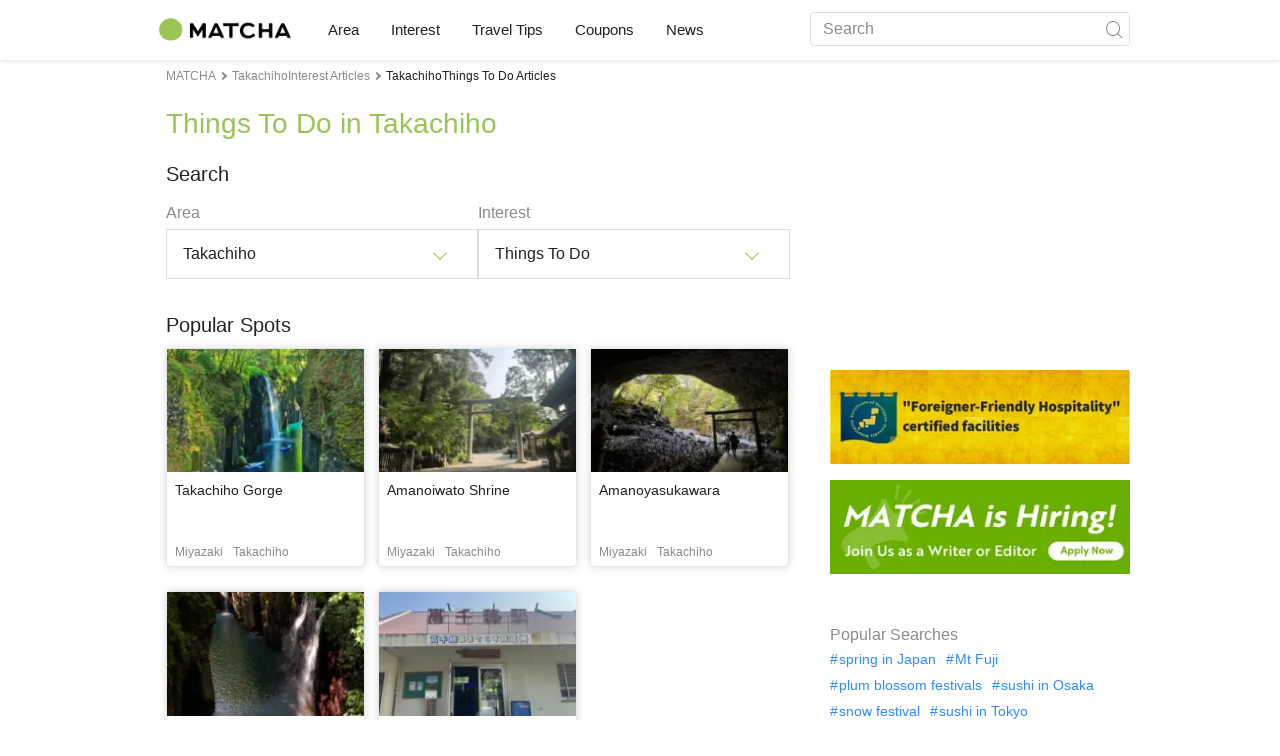

--- FILE ---
content_type: text/html; charset=UTF-8
request_url: https://matcha-jp.com/en/list?region=392&category=69
body_size: 13222
content:
<!DOCTYPE html>
<html  lang="en">

<head>
    <meta charset="utf-8">
                        <meta name="robots" content="noindex, follow">
                <meta name="description" content="This page displays information on places to visit, hotels, hot spring facilities, dining, shopping, access to tourist spots, and recommended itineraries for Things To Do in Takachiho.">
    <meta name="keywords" content="">
    <meta name="author" content="MATCHA">
    <meta name="copyright" content="MATCHA">

            <meta property="og:type" content="website" />
                    <meta property="og:description" content="This page displays information on places to visit, hotels, hot spring facilities, dining, shopping, access to tourist spots, and recommended itineraries for Things To Do in Takachiho.">
                <meta property="og:url" content="https://matcha-jp.com/en/list?category=69&amp;region=392">
                    <meta property="og:site_name" content="MATCHA - Your Essential Guide to Japan Travel, Culture, Hotels, and More">
                <meta property="og:image" content="https://resources.matcha-jp.com/original/2018/11/30-67134.png">
                    <meta property="og:title" content=" Information on Things To Do in Takachiho - Japan Travel Guide MATCHA">
                <meta property="og:locale" content="ja_JP" />
        <meta property="og:locale:alternate" content="en_GB">
        <meta property="og:locale:alternate" content="en_US">
        <meta property="og:locale:alternate" content="ko_KR">
        <meta property="og:locale:alternate" content="zh_TW">
        <meta property="og:locale:alternate" content="th_TH">
        <meta name="twitter:card" content="summary_large_image">
        <meta name="twitter:site" content="@matcha_global">
                    <meta name="twitter:description" content="This page displays information on places to visit, hotels, hot spring facilities, dining, shopping, access to tourist spots, and recommended itineraries for Things To Do in Takachiho.">
        
                    <meta name="twitter:image" content="https://resources.matcha-jp.com/original/2018/11/30-67134.png">
        
                    <meta name="twitter:title" content=" Information on Things To Do in Takachiho - Japan Travel Guide MATCHA">
                <meta property="fb:app_id" content="1624053081248584">
        <meta property="fb:pages" content="1462015697360276">
    
    <title>
         Information on Things To Do in Takachiho - Japan Travel Guide MATCHA    </title>

            
                    <link rel="canonical" href=https://matcha-jp.com/en/list?category=69&amp;region=392>
        
        
            
        <link
        rel="alternate"
        href="https://matcha-jp.com/jp/list?category=69&amp;region=392"
                    hreflang="ja"
                >
        <link
        rel="alternate"
        href="https://matcha-jp.com/en/list?category=69&amp;region=392"
                    hreflang="x-default"
                >
        <link
        rel="alternate"
        href="https://matcha-jp.com/tw/list?category=69&amp;region=392"
                    hreflang="zh-TW"
                >
        <link
        rel="alternate"
        href="https://matcha-jp.com/th/list?category=69&amp;region=392"
                    hreflang="th"
                >
        <link
        rel="alternate"
        href="https://matcha-jp.com/ko/list?category=69&amp;region=392"
                    hreflang="ko"
                >
        <link
        rel="alternate"
        href="https://matcha-jp.com/cn/list?category=69&amp;region=392"
                    hreflang="zh-CN"
                >
        <link
        rel="alternate"
        href="https://matcha-jp.com/id/list?category=69&amp;region=392"
                    hreflang="id"
                >
        <link
        rel="alternate"
        href="https://matcha-jp.com/vn/list?category=69&amp;region=392"
                    hreflang="vi"
                >
        <link
        rel="alternate"
        href="https://matcha-jp.com/easy/list?category=69&amp;region=392"
                    hreflang=""
                >
        <link
        rel="alternate"
        href="https://matcha-jp.com/es/list?category=69&amp;region=392"
                    hreflang="es"
                >
    
    <meta name="viewport" content="width=device-width, initial-scale=1,user-scalable=no">
    <meta http-equiv="X-UA-Compatible" content="IE=edge">
    <meta name="format-detection" content="telephone=no">
            <meta name="msvalidate.01" content="7A1F5225E0397B9C5A8BB91B2C52FE97">
        <meta name="csrf-token" content="EeSbLSsWk16OvMIaYJuumRTdn7nQIggNuglSW1Qe">

    <link rel="shortcut icon" href="/images/favicon.ico">
    <link rel="apple-touch-icon-precomposed" sizes="192x192" href="https://matcha-jp.com/images/common/touch-icon/touch-icon_192.webp">
    <link rel="apple-touch-icon-precomposed" sizes="144x144" href="https://matcha-jp.com/images/common/touch-icon/touch-icon_144.webp">
    <link rel="apple-touch-icon-precomposed" sizes="114x114" href="https://matcha-jp.com/images/common/touch-icon/touch-icon_114.webp">
    <link rel="apple-touch-icon-precomposed" sizes="72x72" href="https://matcha-jp.com/images/common/touch-icon/touch-icon_72.webp">
    <link rel="apple-touch-icon-precomposed" href="https://matcha-jp.com/images/common/touch-icon/touch-icon_57.webp">

                            <link rel="stylesheet" href="/styles/layouts/default.css?id=1329cc735a188389ef8a">
        <link href="https://fonts.googleapis.com/icon?family=Material+Icons" rel="stylesheet">
        <link rel="stylesheet" href="/styles/layouts/lite-yt-embed.css?id=4c1c60b95b15519c5024">
        <link rel="stylesheet" href="https://matcha-jp.com/styles/pages/list/index.css">

            <script>
            (function () {
                dataLayer = [{ isPR: false }];
            })()
        </script>
            <script>
        window.dataLayer = window.dataLayer || [];
        dataLayer.push({
                            "2nd_genre" : "観光",
                    });
    </script>
            <script>
            (function(w,d,s,l,i){w[l]=w[l]||[];w[l].push({'gtm.start':
            new Date().getTime(),event:'gtm.js'});var f=d.getElementsByTagName(s)[0],
            j=d.createElement(s),dl=l!='dataLayer'?'&l='+l:'';j.async=true;j.src=
            'https://www.googletagmanager.com/gtm.js?id='+i+dl;f.parentNode.insertBefore(j,f);
            })(window,document,'script','dataLayer','GTM-5Z4HTG');
        </script>
    
                        <script type="text/javascript" src="/scripts/manifest.js?id=1ee8e387e75b558b5a59" defer></script>
        <script type="text/javascript" src="/scripts/vendor.js?id=21f28875fe05faeb356b" defer></script>
                <script type="text/javascript" src="/scripts/matcha.js?id=633f3002b01226cebaa7" defer></script>
    <script type="text/javascript" src="/scripts/layouts/default.js?id=af5cd32c1ab1b6bc8319" defer></script>
    <script type="text/javascript" src="/scripts/layouts/lite-yt-embed.js" defer></script>
    <script type="text/javascript" src="/scripts/jquery-3.7.1.js?id=a2e04c46c560239f6163" defer></script>
    <script src="https://unpkg.com/flickity@2/dist/flickity.pkgd.min.js"></script>
    <script type="text/javascript">
        let currentWindowWidth = window.innerWidth;
        let selectedIndexs = [];
        const isPlaceDetail = null;

        function initializeFlickity() {
            const dataCarouselIds = document.querySelectorAll('[data-carousel-id]');
            const recommendHotelInSpotEl = document.querySelector('.recommend-hotel-in-spot');
            const flickityInstances = [];
            const flickityOptions = {
                initialIndex: 0,
                pageDots: false,
                contain: true,
                draggable: true,
                wrapAround: false,
                percentPosition: false,
            };
            
            selectedIndexs = Array(dataCarouselIds?.length || 0).fill(0);

            if (!dataCarouselIds.length || (isPlaceDetail && !recommendHotelInSpotEl)) return;

            dataCarouselIds.forEach((dataCarouselId, cIndex) => {
                const carouselEl = dataCarouselId.querySelector('.slide-hotel-pc');
                const cardRatings = carouselEl.querySelectorAll('.hotel-card_rating-box');
                const boxReviews = carouselEl.querySelectorAll('.hotel-card_rating-box-review');
                const costBoxes = carouselEl.querySelectorAll('.hotel-card_cost');
                const hotelCards = carouselEl.querySelectorAll('.hotel-card');
                const hotelCardsLength = hotelCards.length;
                const lastHotelCardIndex = Math.max(0, hotelCardsLength - 1);
                const prevButton = dataCarouselId.querySelector('.flickity-prev-next-button.previous');
                const nextButton = dataCarouselId.querySelector('.flickity-prev-next-button.next');

                const options = {
                    ...flickityOptions,
                    prevNextButtons: !isPlaceDetail,
                    cellAlign: isPlaceDetail || currentWindowWidth < 768 ? 'center' : 'left',
                    arrowShape: !isPlaceDetail ?
                        {
                            x0: 35,
                            x1: 60,
                            y1: 30,
                            x2: 70,
                            y2: 30,
                            x3: 45
                        } :
                        undefined,
                    groupCells: isPlaceDetail || currentWindowWidth < 768 ? 1 : 2,
                };

                const flkty = new Flickity(carouselEl, options);
                flickityInstances.push(flkty);

                const adjustCarouselItemStyles = () => {
                    carouselEl.classList.add('max-scroll-left');
                    cardRatings.forEach((item, index) => {
                        if (item.offsetHeight > 18) {
                            boxReviews[index]?.style.setProperty('margin-left', 'auto');
                            boxReviews[index]?.style.setProperty('text-align', 'right');
                            costBoxes[index]?.style.setProperty('margin-top', '-5px');
                        }
                    });
                };

                const adjustHotelCardPositions = (index) => {
                    if (currentWindowWidth >= 768 || hotelCardsLength <= 2) return;

                    const translateXs = Array.from(hotelCards).map((card) => card.style.transform);
                    if (index === lastHotelCardIndex - 1) {
                        hotelCards.forEach((card, i) => {
                            const match = translateXs[i].match(/translateX\(([-\d.]+)px\)/);
                            const currentX = match ? parseFloat(match[1]) : 0;
                            card.style.transform = `translateX(${currentX + 8}px)`;
                        });
                    } else {
                        hotelCards.forEach((card, i) => {
                            const match = translateXs[i].match(/translateX\(([-\d.]+)px\)/);
                            const currentX = match ? parseFloat(match[1]) : 0;
                            card.style.transform = `translateX(${currentX - 8}px)`;
                        });
                    }
                }

                flkty.on('change', (index) => {
                    selectedIndexs[cIndex] = index;
                    adjustHotelCardPositions(index);
                    updateNavigationButtons(carouselEl, prevButton, nextButton, index, hotelCardsLength, lastHotelCardIndex);
                });

                flkty.on('dragMove', (_event, _pointer, moveVector) => {
                    if (currentWindowWidth >= 768 || moveVector.x > 0 && selectedIndexs[cIndex] === 0)
                        return;
                    carouselEl.classList.add('no-padding');
                });

                flkty.on('dragEnd', () => {
                    if (currentWindowWidth >= 768) return;
                    if (selectedIndexs[cIndex] === 1) return;
                    carouselEl.classList.remove('no-padding');
                });

                adjustCarouselItemStyles();
                updateNavigationButtons(carouselEl, prevButton, nextButton, selectedIndexs[cIndex], hotelCardsLength, lastHotelCardIndex);
            });

            return flickityInstances;
        }


        function updateNavigationButtons(carouselEl, prevButton, nextButton, index, hotelCardsLength,
            lastHotelCardIndex) {
            const isMobileView = currentWindowWidth < 768;

            if (isMobileView) {
                if (index === lastHotelCardIndex) {
                    carouselEl.classList.add('max-scroll-right');
                    carouselEl.classList.remove('max-scroll-left');
                } else if (hotelCardsLength > 2 && index >= lastHotelCardIndex - 1) {
                    carouselEl.classList.remove('max-scroll-right');
                    carouselEl.classList.remove('max-scroll-left');
                } else {
                    carouselEl.classList.remove('max-scroll-right');
                    carouselEl.classList.add('max-scroll-left');
                }
            } else {
                if (hotelCardsLength > 2 && index >= lastHotelCardIndex - 1) {
                    nextButton?.setAttribute('disabled', true);
                    prevButton?.removeAttribute('disabled');
                    carouselEl.classList.remove('no-padding');

                    if (isPlaceDetail) {
                        carouselEl.classList.add('max-scroll-left');
                        return
                    }

                    carouselEl.classList.remove('max-scroll-left');
                    carouselEl.classList.add('max-scroll-right');
                } else {
                    if (hotelCardsLength <= 2) {
                        nextButton?.setAttribute('disabled', true);
                        prevButton?.setAttribute('disabled', true);
                    } else {
                        nextButton?.removeAttribute('disabled');
                        prevButton?.setAttribute('disabled', true);
                        carouselEl.classList.replace('max-scroll-right', 'max-scroll-left');
                    }
                }
            }
        };

        function handleResize(flickityInstances) {
            const newWindowWidth = window.innerWidth;
            if (newWindowWidth === currentWindowWidth) return;
            currentWindowWidth = newWindowWidth;

            flickityInstances.forEach((flkty, cIndex) => {
                const carouselEl = flkty.element;
                const dataCarouselId = carouselEl.closest('[data-carousel-id]');
                const prevButton = dataCarouselId.querySelector('.flickity-prev-next-button.previous');
                const nextButton = dataCarouselId.querySelector('.flickity-prev-next-button.next');
                const hotelCards = carouselEl.querySelectorAll('.hotel-card');
                const hotelCardsLength = hotelCards.length;
                const lastHotelCardIndex = Math.max(0, hotelCardsLength - 1);

                flkty.options.cellAlign = isPlaceDetail || currentWindowWidth < 768 ? 'center' : 'left';
                flkty.options.groupCells = isPlaceDetail || currentWindowWidth < 768 ? 1 : 2;
                flkty.reposition();

                updateNavigationButtons(carouselEl, prevButton, nextButton, selectedIndexs[cIndex], hotelCardsLength, lastHotelCardIndex);
            });
        }


        document.addEventListener('DOMContentLoaded', () => {
            const flickityInstances = initializeFlickity();

            window.addEventListener('resize', () => {
                handleResize(flickityInstances);
            });
        });
    </script>
    <script>
        let i18n = {"messages":{"user":{"title":{"index":"User","login":"Log in","signUp":"Sign up","logout":"Log out","mypage":"My Page","sign_up":"Sign up","change_setting":"Change setting"},"label":{"index":"User","login":"Log in","logout":"Sign out","unknown_error":"Unknown error"},"text":{"use_place_favorite":"Add a place to your favorites","signup_to_use_place_favorite":"You need to sign up or login to add a place to your favorites list","use_article_favorite":"Bookmark articles","signup_to_use_article_favorite":"You need to sign up or login to bookmark articles.","login_required":"Login required","login_to_continue":"Please login or sign up to continue.","required_field":"Please fill out the required field.","invalid_entry":"There is an error in your entry."}}}};
    </script>
    <script src="/scripts/pages/place/single-place.js?id=d6bd7fea33e26bdd844a" defer></script>

    <script src="/scripts/pages/list/index.js?id=565c5a537f4fc0bc9eb8" defer></script>

        
    
</head>

<body id="" class="en ">
    <noscript>
        
        
        
                    <img loading="lazy" decoding="async" height="1" width="1" style="display:none" src="//www.facebook.com/tr?id=1225653250857108&ev=PageView&noscript=1" />
            </noscript>
    
    
        <div class="loading" id="loading" style="display: none;">Loading...</div>
    <div class="article_Top_PMP"></div>

            <div class="c-header-jack">
    <a class="c-header-jack__link"
        href="https://matcha-jp.com/en/25985"
        style="background-image: url(https://resources.matcha-jp.com/resize/720x2000/2025/10/13-246676.webp);"
    >
        <div class="c-header-jack__title-box">
            <p class="c-header-jack__title">Japan Heritage: A Feast for the Senses in Gifu, the Land with Ties to Oda Nobunaga</p>
        </div>
    </a>
</div>    
    <div id="informationHeader">
    </div>



    <header id="stickyRoot" class="l-nav">
    <div class="container">
        <div class="header_logo">
            <a href="https://matcha-jp.com/en">
                <img decoding="async" src="https://matcha-jp.com/images/common/logo.webp" width="360" height="96" alt="MATCHA">
            </a>
        </div>

        <hamburger-menu>
<template slot-scope="hamburgerMenu">
    <div>
        <div
            class="hamburger-menu__trigger icon-menu"
            v-on:click="hamburgerMenu.open"
        ></div>
        <transition name="hamburger-menu">
            <div
                v-show="hamburgerMenu.isOpen"
                id="menu"
                class="hamburger-menu__container"
            >
                <div class="hamburger-menu__close-button">
                    <span
                        v-on:click="hamburgerMenu.close"
                        class="c-cross-button icon-cancel"
                    ></span>
                </div>
                <div class="hamburger-menu__list-container">
                    <div class="hamburger-menu__list-main dfs">
                                                     

                                                                <collapsible-menu>
<template slot-scope="collapsibleMenu">
    <ul class="c-collapsible-menu">
        <li>
            <div
                v-bind:class="{ 'arrow-down': collapsibleMenu.isOpen }"
                                    class="c-collapsible-menu__title arrow"
                                                    v-on:click="collapsibleMenu.collapseMenu"
                            >
                Area
            </div>
                            <transition name="c-collapsible-menu">
                    <div
                        v-if="collapsibleMenu.isOpen"
                        class="c-collapsible-menu__wrapper"
                    >
                        <ul class="c-collapsible-menu-item-list">
            <li class="menu-item">
            <a class="menu-item__link" href="https://matcha-jp.com/en/list?region=113">
                Tokyo
            </a>
        </li>
            <li class="menu-item">
            <a class="menu-item__link" href="https://matcha-jp.com/en/list?region=127">
                Osaka 
            </a>
        </li>
            <li class="menu-item">
            <a class="menu-item__link" href="https://matcha-jp.com/en/list?region=126">
                Kyoto
            </a>
        </li>
            <li class="menu-item">
            <a class="menu-item__link" href="https://matcha-jp.com/en/list?region=101">
                Hokkaido
            </a>
        </li>
            <li class="menu-item">
            <a class="menu-item__link" href="https://matcha-jp.com/en/list?region=140">
                Fukuoka 
            </a>
        </li>
            <li class="menu-item">
            <a class="menu-item__link" href="https://matcha-jp.com/en/list?region=147">
                Okinawa 
            </a>
        </li>
            <li class="menu-item">
            <a class="menu-item__link" href="https://matcha-jp.com/en/list?region=114">
                Kanagawa 
            </a>
        </li>
            <li class="menu-item">
            <a class="menu-item__link" href="https://matcha-jp.com/en/list?region=133">
                Okayama 
            </a>
        </li>
                <li class="menu-item menu-item__extra">
            <a
                class="menu-item__link"
                href="https://matcha-jp.com/en/list/region"
                
            >
                All areas
                <span class="right-arrow"></span>
            </a>
        </li>
    </ul>
                    </div>
                </transition>
                    </li>
    </ul>
</template>
</collapsible-menu>                                                                                         

                                                                <collapsible-menu>
<template slot-scope="collapsibleMenu">
    <ul class="c-collapsible-menu">
        <li>
            <div
                v-bind:class="{ 'arrow-down': collapsibleMenu.isOpen }"
                                    class="c-collapsible-menu__title arrow"
                                                    v-on:click="collapsibleMenu.collapseMenu"
                            >
                Interest
            </div>
                            <transition name="c-collapsible-menu">
                    <div
                        v-if="collapsibleMenu.isOpen"
                        class="c-collapsible-menu__wrapper"
                    >
                        <ul class="c-collapsible-menu-item-list">
            <li class="menu-item">
            <a class="menu-item__link" href="https://matcha-jp.com/en/list?category=1">
                <i class="icon-restaurant"></i>Food & Drink
            </a>
        </li>
            <li class="menu-item">
            <a class="menu-item__link" href="https://matcha-jp.com/en/list?category=36">
                <i class="icon-bed"></i>Accommodation
            </a>
        </li>
            <li class="menu-item">
            <a class="menu-item__link" href="https://matcha-jp.com/en/list?category=69">
                <i class="icon-things-to-do"></i>Things To Do
            </a>
        </li>
            <li class="menu-item">
            <a class="menu-item__link" href="https://matcha-jp.com/en/list?category=101">
                <i class="icon-tea"></i>Culture
            </a>
        </li>
                <li class="menu-item menu-item__extra">
            <a
                class="menu-item__link"
                href="https://matcha-jp.com/en/list/category"
                
            >
                All the categories
                <span class="right-arrow"></span>
            </a>
        </li>
    </ul>
                    </div>
                </transition>
                    </li>
    </ul>
</template>
</collapsible-menu>                                                                                         

                                                                <collapsible-menu>
<template slot-scope="collapsibleMenu">
    <ul class="c-collapsible-menu">
        <li>
            <div
                v-bind:class="{ 'arrow-down': collapsibleMenu.isOpen }"
                                    class="c-collapsible-menu__title arrow"
                                                    v-on:click="collapsibleMenu.collapseMenu"
                            >
                Travel Tips
            </div>
                            <transition name="c-collapsible-menu">
                    <div
                        v-if="collapsibleMenu.isOpen"
                        class="c-collapsible-menu__wrapper"
                    >
                        <ul class="c-collapsible-menu-item-list">
            <li class="menu-item">
            <a class="menu-item__link" href="https://matcha-jp.com/en/list?category=53">
                <i class="icon-train"></i>Transportation
            </a>
        </li>
            <li class="menu-item">
            <a class="menu-item__link" href="https://matcha-jp.com/en/list?category=82">
                <i class="icon-weather"></i>Weather & Seasons
            </a>
        </li>
            <li class="menu-item">
            <a class="menu-item__link" href="https://matcha-jp.com/en/list?category=83">
                <i class="icon-disaster"></i>Disasters
            </a>
        </li>
            <li class="menu-item">
            <a class="menu-item__link" href="https://matcha-jp.com/en/list?category=115">
                <i class="icon-home"></i>Long-Term Stay
            </a>
        </li>
            <li class="menu-item">
            <a class="menu-item__link" href="https://matcha-jp.com/en/list?category=116">
                <i class="icon-wifi"></i>Travel Tips
            </a>
        </li>
        </ul>
                    </div>
                </transition>
                    </li>
    </ul>
</template>
</collapsible-menu>                                                                                         

                                                                                                          <collapsible-menu>
<template slot-scope="collapsibleMenu">
    <ul class="c-collapsible-menu">
        <li>
            <div
                v-bind:class="{ 'arrow-down': collapsibleMenu.isOpen }"
                                    class="c-collapsible-menu__title"
                                            >
                <a
                                                    class="hamburger-menu__collapsible-menu-link"
                                                    href="https://matcha-jp.com/en/japan-coupon"
                                                >
                                                    Coupons
                                                </a>
            </div>
                    </li>
    </ul>
</template>
</collapsible-menu>                                                                                                                     

                                                                                                        <collapsible-menu>
<template slot-scope="collapsibleMenu">
    <ul class="c-collapsible-menu">
        <li>
            <div
                v-bind:class="{ 'arrow-down': collapsibleMenu.isOpen }"
                                    class="c-collapsible-menu__title"
                                            >
                <a class="hamburger-menu__collapsible-menu-link" href="https://matcha-jp.com/en/news/">
                                                    News
                                                </a>
            </div>
                    </li>
    </ul>
</template>
</collapsible-menu>                                                                                                            </div>
                </div>
                <div class="hamburger-menu__navigation-container">
                    <div class="hamburger-menu__navigation-label">
                        MATCHA
                    </div>
                    <ul class="hamburger-menu__navigation-items">
                        <li class="hamburger-menu__navigation-item">
                            <a class="hamburger-menu__navigation-item-link" href="https://company.matcha-jp.com/en/service/matcha/">
                                About MATCHA
                            </a>
                        </li>
                        <li class="hamburger-menu__navigation-item">
                            <a class="hamburger-menu__navigation-item-link" href="https://company.matcha-jp.com/en/about/">
                                Company Profile
                            </a>
                        </li>
                        <li class="hamburger-menu__navigation-item">
                            <a class="hamburger-menu__navigation-item-link" href="https://company.matcha-jp.com/recruit/">
                                Now Hiring
                            </a>
                        </li>
                        <li class="hamburger-menu__navigation-item">
                            <a class="hamburger-menu__navigation-item-link" href="https://company.matcha-jp.com/en/info/">
                                Contact Us
                            </a>
                        </li>
                    </ul>
                </div>
            </div>
        </transition>
        <transition name="fade">
            <div
                v-if="hamburgerMenu.isOpen"
                v-on:click="hamburgerMenu.close"
                class="hamburger-menu__mask"
            ></div>
        </transition>
    </div>
</template>
</hamburger-menu>

        <div id="menu" class="header_menu">
            <div class="menuHeader">
            </div>
            <div class="menuGroup mainMenu">
                <ul id="dropdownMenu" class="dropdownMenu">
                    
                                             

                                                        <li class="c-dropdown-menu">
    <div class="c-dropdown-menu__title arrow">
        Area
    </div>
            <div class="c-dropdown-menu__wrapper">
            <ul class="c-meta-list c-meta-list--vertical">
            <li class="meta-item meta-item--icon-black">
            <a class="meta-item__link" href="https://matcha-jp.com/en/list?region=113">
                Tokyo
            </a>
        </li>
            <li class="meta-item meta-item--icon-black">
            <a class="meta-item__link" href="https://matcha-jp.com/en/list?region=127">
                Osaka 
            </a>
        </li>
            <li class="meta-item meta-item--icon-black">
            <a class="meta-item__link" href="https://matcha-jp.com/en/list?region=126">
                Kyoto
            </a>
        </li>
            <li class="meta-item meta-item--icon-black">
            <a class="meta-item__link" href="https://matcha-jp.com/en/list?region=101">
                Hokkaido
            </a>
        </li>
            <li class="meta-item meta-item--icon-black">
            <a class="meta-item__link" href="https://matcha-jp.com/en/list?region=140">
                Fukuoka 
            </a>
        </li>
            <li class="meta-item meta-item--icon-black">
            <a class="meta-item__link" href="https://matcha-jp.com/en/list?region=147">
                Okinawa 
            </a>
        </li>
            <li class="meta-item meta-item--icon-black">
            <a class="meta-item__link" href="https://matcha-jp.com/en/list?region=114">
                Kanagawa 
            </a>
        </li>
            <li class="meta-item meta-item--icon-black">
            <a class="meta-item__link" href="https://matcha-jp.com/en/list?region=133">
                Okayama 
            </a>
        </li>
                <li class="meta-item">
            <a
                class="meta-item__link meta-item__link-extra"
                href="https://matcha-jp.com/en/list/region"
                
            >
                All areas
                <span></span>
            </a>
        </li>
    </ul>        </div>
    </li>                                                                             

                                                        <li class="c-dropdown-menu">
    <div class="c-dropdown-menu__title arrow">
        Interest
    </div>
            <div class="c-dropdown-menu__wrapper">
            <ul class="c-meta-list c-meta-list--vertical">
            <li class="meta-item meta-item--icon-black">
            <a class="meta-item__link" href="https://matcha-jp.com/en/list?category=1">
                <i class="icon-restaurant"></i>Food & Drink
            </a>
        </li>
            <li class="meta-item meta-item--icon-black">
            <a class="meta-item__link" href="https://matcha-jp.com/en/list?category=36">
                <i class="icon-bed"></i>Accommodation
            </a>
        </li>
            <li class="meta-item meta-item--icon-black">
            <a class="meta-item__link" href="https://matcha-jp.com/en/list?category=69">
                <i class="icon-things-to-do"></i>Things To Do
            </a>
        </li>
            <li class="meta-item meta-item--icon-black">
            <a class="meta-item__link" href="https://matcha-jp.com/en/list?category=101">
                <i class="icon-tea"></i>Culture
            </a>
        </li>
                <li class="meta-item">
            <a
                class="meta-item__link meta-item__link-extra"
                href="https://matcha-jp.com/en/list/category"
                
            >
                All the categories
                <span></span>
            </a>
        </li>
    </ul>        </div>
    </li>                                                                             

                                                        <li class="c-dropdown-menu">
    <div class="c-dropdown-menu__title arrow">
        Travel Tips
    </div>
            <div class="c-dropdown-menu__wrapper">
            <ul class="c-meta-list c-meta-list--vertical">
            <li class="meta-item meta-item--icon-black">
            <a class="meta-item__link" href="https://matcha-jp.com/en/list?category=53">
                <i class="icon-train"></i>Transportation
            </a>
        </li>
            <li class="meta-item meta-item--icon-black">
            <a class="meta-item__link" href="https://matcha-jp.com/en/list?category=82">
                <i class="icon-weather"></i>Weather & Seasons
            </a>
        </li>
            <li class="meta-item meta-item--icon-black">
            <a class="meta-item__link" href="https://matcha-jp.com/en/list?category=83">
                <i class="icon-disaster"></i>Disasters
            </a>
        </li>
            <li class="meta-item meta-item--icon-black">
            <a class="meta-item__link" href="https://matcha-jp.com/en/list?category=115">
                <i class="icon-home"></i>Long-Term Stay
            </a>
        </li>
            <li class="meta-item meta-item--icon-black">
            <a class="meta-item__link" href="https://matcha-jp.com/en/list?category=116">
                <i class="icon-wifi"></i>Travel Tips
            </a>
        </li>
        </ul>        </div>
    </li>                                                                             

                                                                                            <li class="c-dropdown-menu">
                                        <div class="c-dropdown-menu__title arrow">
                                            <a href="https://matcha-jp.com/en/japan-coupon">Coupons</a>
                                        </div>
                                    </li>
                                                                                                     

                                                                                            <li class="c-dropdown-menu">
    <div class="c-dropdown-menu__title arrow">
        <a href="https://matcha-jp.com/en/news/">
                                                News
                                            </a>
    </div>
    </li>                                                                                            </ul>
            </div>

            <div class="menuGroup company">
                <div class="menuGroupLabel">MATCHA</div>
                <ul>
                    <li>
                        <a href="https://company.matcha-jp.com/en/service/matcha/">About MATCHA</a>
                    </li>
                    <li>
                        <a href="https://company.matcha-jp.com/en/about/">Company Profile</a>
                    </li>
                    <li>
                        <a href="https://company.matcha-jp.com/recruit/">Now Hiring</a>
                    </li>
                    <li>
                        <a href="https://company.matcha-jp.com/en/info/">Contact Us</a>
                    </li>
                </ul>
            </div>
        </div>
        <form action="https://matcha-jp.com/en/search" method="get" class="header_search icon-search">
            <input type="search" name="keyword" placeholder="Search">
            <span class="underline"></span>
            <button class="icon-search" type="submit" aria-label="icon-search"></button>
        </form>
    </div>
</header>

            <div class="slider-nav">
    <ul class="slider-nav__list">
                    <li class="slider-nav__item">
                <a href="https://matcha-jp.com/en/list?region=392&amp;category=69"
                    class="slider-nav__link">
                    <span class="icon-things-to-do"></span>Things To Do in Takachiho
                </a>
            </li>
                    <li class="slider-nav__item">
                <a href="https://matcha-jp.com/en/list?region=392&amp;category=1"
                    class="slider-nav__link">
                    <span class="icon-restaurant"></span>Food & Drink in Takachiho
                </a>
            </li>
                    <li class="slider-nav__item">
                <a href="https://matcha-jp.com/en/japan-coupon"
                    class="slider-nav__link">
                    <span class="icon-coupon new"></span>Coupons
                </a>
            </li>
                    <li class="slider-nav__item">
                <a href="https://matcha-jp.com/en/news"
                    class="slider-nav__link">
                    <span class="icon-newspaper"></span>News
                </a>
            </li>
                    <li class="slider-nav__item">
                <a href="https://matcha-jp.com/en/special_back"
                    class="slider-nav__link">
                    <span class="icon-matchan-icon"></span>MATCHA Special Features
                </a>
            </li>
            </ul>
</div>    
        <div id="app"  class="l-content container">
        <div id="singleContent" class="main-contents single-category">
            
        <div class="breadcrumbs-wrapper">
            <nav class="c-breadcrumbs">
    <ol class="c-breadcrumbs__list" itemscope itemtype="http://schema.org/BreadcrumbList">
                    <li class="c-breadcrumbs__item" itemprop="itemListElement" itemscope itemtype="http://schema.org/ListItem">
                                    <a href="https://matcha-jp.com/en/list/region" itemprop="item">
                        <span class="c-breadcrumbs__link-text" itemprop="name">MATCHA</span>
                        <meta itemprop="position" content="1">
                    </a>
                            </li>
                    <li class="c-breadcrumbs__item" itemprop="itemListElement" itemscope itemtype="http://schema.org/ListItem">
                                    <a href="https://matcha-jp.com/en/list?region=392&amp;category=65" itemprop="item">
                        <span class="c-breadcrumbs__link-text" itemprop="name">TakachihoInterest Articles</span>
                        <meta itemprop="position" content="2">
                    </a>
                            </li>
                    <li class="c-breadcrumbs__item" itemprop="itemListElement" itemscope itemtype="http://schema.org/ListItem">
                                    <span class="c-breadcrumbs__title" itemprop="name">TakachihoThings To Do Articles</span>
                    <meta itemprop="position" content="3">
                            </li>
            </ol>
</nav>
        </div>
        <div class="list-title">
            <h1>
                Things To Do in Takachiho
            </h1>
        </div>
    
    <section class="section-container category-search">
        <div id="">
            <div class="c-content-section__header">
            <h2 class="c-content-section__title">
                Search
            </h2>
                    </div>
        <div>
        <div class="search-field--pc">
    <div class="search-field__dropdown">
        <p class="search-field__dropdown-title">
            Area
        </p>
        <div class="c-hoverable-select-list">
    <div class="title">
        Takachiho
    </div>
    <div class="select-list" style="width: 624px;">
        <div class="menu-list-with-breadcrumbs--pc">
    <ul>
        <li class="list-item breadcrumb">
                            <a href="https://matcha-jp.com/en/list/region?category=69">
                    All
                </a>
                            <a href="https://matcha-jp.com/en/list?region=145&amp;category=69">
                    Miyazaki 
                </a>
                            <a href="https://matcha-jp.com/en/list?region=392&amp;category=69">
                    Takachiho
                </a>
                    </li>
                               <li class="list-item">
            <a href="https://matcha-jp.com/en/list?region=389">Miyazaki / Nichinan</a>
            </li>
                        <li class="list-item">
            <a href="https://matcha-jp.com/en/list?region=390">Nobeoka / Hyuga</a>
            </li>
                        <li class="list-item">
            <a href="https://matcha-jp.com/en/list?region=391">Miyakonojo</a>
            </li>
                        <li class="list-item">
            <a href="https://matcha-jp.com/en/list?region=392">Takachiho</a>
            </li>
                        </ul>
</div>
    </div>
</div>    </div>
    <div class="search-field__dropdown">
        <p class="search-field__dropdown-title">
            Interest
        </p>
        <div class="c-hoverable-select-list">
    <div class="title">
        Things To Do
    </div>
    <div class="select-list" style="width: 100%;">
        <div class="menu-list-with-breadcrumbs--pc">
    <ul>
        <li class="list-item breadcrumb">
                            <a href="https://matcha-jp.com/en/list?region=392">
                    All
                </a>
                            <a href="https://matcha-jp.com/en/list?category=69&amp;region=392">
                    Things To Do
                </a>
                    </li>
                    <li class="list-item">
            <a href="https://matcha-jp.com/en/list?category=1&amp;region=392">Food &amp; Drink</a>
            </li>
                    <li class="list-item">
            <a href="https://matcha-jp.com/en/list?category=36&amp;region=392">Accommodation</a>
            </li>
                    <li class="list-item">
            <a href="https://matcha-jp.com/en/list?category=101&amp;region=392">Culture</a>
            </li>
                <li class="list-item all">
            <a href="https://matcha-jp.com/en/list?region=392">All the categories</a>
        </li>
    </ul>
</div>
    </div>
</div>    </div>
</div>
<div class="search-field--sp">
    <div class="search-field__collapsible">
        <collapsible-menu>
<template slot-scope="collapsibleMenu">
    <div class="collapsible-menu">
        <div
            v-bind:class="{ 'arrow-down': collapsibleMenu.isOpen }"
            class="collapsible-menu__box arrow"
            v-on:click="collapsibleMenu.collapseMenu"
        >
            <p class="collapsible-menu__title">Area</p>
            <p class="collapsible-menu__select-title">Takachiho</p>
        </div>
        <transition name="list-collapsible-menu">
            <div
                v-if="collapsibleMenu.isOpen"
                class="collapsible-menu__list"
            >
                <div class="menu-list-with-breadcrumbs--sp">
    <ul>
        <li class="list-item breadcrumb">
                            <a href="https://matcha-jp.com/en/list">
                    All
                </a>
                            <a href="https://matcha-jp.com/en/list?region=145">
                    Miyazaki 
                </a>
                            <a href="https://matcha-jp.com/en/list?region=392">
                    Takachiho
                </a>
                    </li>
                               <li class="list-item">
            <a href="https://matcha-jp.com/en/list?region=389">Miyazaki / Nichinan</a>
            </li>
                        <li class="list-item">
            <a href="https://matcha-jp.com/en/list?region=390">Nobeoka / Hyuga</a>
            </li>
                        <li class="list-item">
            <a href="https://matcha-jp.com/en/list?region=391">Miyakonojo</a>
            </li>
                        <li class="list-item">
            <a href="https://matcha-jp.com/en/list?region=392">Takachiho</a>
            </li>
                        </ul>
</div>
            </div>
        </transition>
    </div>
</template>
</collapsible-menu>    </div>
    <div class="search-field__collapsible">
        <collapsible-menu>
<template slot-scope="collapsibleMenu">
    <div class="collapsible-menu">
        <div
            v-bind:class="{ 'arrow-down': collapsibleMenu.isOpen }"
            class="collapsible-menu__box arrow"
            v-on:click="collapsibleMenu.collapseMenu"
        >
            <p class="collapsible-menu__title">Interest</p>
            <p class="collapsible-menu__select-title">Things To Do</p>
        </div>
        <transition name="list-collapsible-menu">
            <div
                v-if="collapsibleMenu.isOpen"
                class="collapsible-menu__list"
            >
                <div class="menu-list-with-breadcrumbs--sp">
    <ul>
        <li class="list-item breadcrumb">
                            <a href="https://matcha-jp.com/en/list?region=392">
                    All
                </a>
                            <a href="https://matcha-jp.com/en/list?category=69&amp;region=392">
                    Things To Do
                </a>
                    </li>
                    <li class="list-item">
            <a href="https://matcha-jp.com/en/list?category=1&amp;region=392">Food &amp; Drink</a>
            </li>
                    <li class="list-item">
            <a href="https://matcha-jp.com/en/list?category=36&amp;region=392">Accommodation</a>
            </li>
                    <li class="list-item">
            <a href="https://matcha-jp.com/en/list?category=101&amp;region=392">Culture</a>
            </li>
                <li class="list-item all">
            <a href="https://matcha-jp.com/en/list?region=392">All the categories</a>
        </li>
    </ul>
</div>
            </div>
        </transition>
    </div>
</template>
</collapsible-menu>    </div>
</div>
    </div>
</div>    </section>

    
    
            <div id="singlePlace" class="single-place jp home-section-wrapper">
            <div id="">
            <div class="c-content-section__header">
            <h2 class="c-content-section__title">
                Popular Spots
            </h2>
                    </div>
        <div>
        <ul class="c-article-list c-article-list--horizontal">
            <li class="c-article-item card c-article-item--vertical"
    >
        <div class="article__thumbnail">
        <a href="https://matcha-jp.com/en/place-master/7241">
            <img loading="lazy" decoding="async" src="https://place.matcha-jp.com/resize/200x2000/2022/09/29-18-02-58-cee9ccdac3ebf3a4a1025587015569a6.webp" alt="Takachiho Gorge">
        </a>
    </div>
    <div class="article__content">
        <h3 class="article__title">
            <a href="https://matcha-jp.com/en/place-master/7241"
               class="article__title-link"
            >
                Takachiho Gorge
            </a>
        </h3>
        <div class="article__region">
            <a href="https://matcha-jp.com/en/list?region=145">
                <p class="article__meta meta-place">Miyazaki </p>
            </a>
                            <a href="https://matcha-jp.com/en/list?region=392">
                    <p class="article__meta meta-place "
                       style="margin-left: 10px"
                    >Takachiho</p>
                </a>
                    </div>
    </div>
</li>
            <li class="c-article-item card c-article-item--vertical"
    >
        <div class="article__thumbnail">
        <a href="https://matcha-jp.com/en/place-master/9009">
            <img loading="lazy" decoding="async" src="https://place.matcha-jp.com/resize/200x2000/2025/08/29-12-10-07-9978bc232d4e13f5ce2d8fe3d46f610413c.webp" alt="Amanoiwato Shrine">
        </a>
    </div>
    <div class="article__content">
        <h3 class="article__title">
            <a href="https://matcha-jp.com/en/place-master/9009"
               class="article__title-link"
            >
                Amanoiwato Shrine
            </a>
        </h3>
        <div class="article__region">
            <a href="https://matcha-jp.com/en/list?region=145">
                <p class="article__meta meta-place">Miyazaki </p>
            </a>
                            <a href="https://matcha-jp.com/en/list?region=392">
                    <p class="article__meta meta-place "
                       style="margin-left: 10px"
                    >Takachiho</p>
                </a>
                    </div>
    </div>
</li>
            <li class="c-article-item card c-article-item--vertical"
    >
        <div class="article__thumbnail">
        <a href="https://matcha-jp.com/en/place-master/14902">
            <img loading="lazy" decoding="async" src="https://place.matcha-jp.com/resize/200x2000/2024/09/01-03-30-17-6178e4c6fcc7000a63fb6576f4a021455f.webp" alt="Amanoyasukawara">
        </a>
    </div>
    <div class="article__content">
        <h3 class="article__title">
            <a href="https://matcha-jp.com/en/place-master/14902"
               class="article__title-link"
            >
                Amanoyasukawara
            </a>
        </h3>
        <div class="article__region">
            <a href="https://matcha-jp.com/en/list?region=145">
                <p class="article__meta meta-place">Miyazaki </p>
            </a>
                            <a href="https://matcha-jp.com/en/list?region=392">
                    <p class="article__meta meta-place "
                       style="margin-left: 10px"
                    >Takachiho</p>
                </a>
                    </div>
    </div>
</li>
            <li class="c-article-item card c-article-item--vertical"
    >
        <div class="article__thumbnail">
        <a href="https://matcha-jp.com/en/place-master/14901">
            <img loading="lazy" decoding="async" src="https://place.matcha-jp.com/resize/200x2000/2024/09/01-03-28-15-61a6c21f2f256588557bbcdab0341fb833.webp" alt="Takachiho Gorge">
        </a>
    </div>
    <div class="article__content">
        <h3 class="article__title">
            <a href="https://matcha-jp.com/en/place-master/14901"
               class="article__title-link"
            >
                Takachiho Gorge
            </a>
        </h3>
        <div class="article__region">
            <a href="https://matcha-jp.com/en/list?region=145">
                <p class="article__meta meta-place">Miyazaki </p>
            </a>
                            <a href="https://matcha-jp.com/en/list?region=392">
                    <p class="article__meta meta-place "
                       style="margin-left: 10px"
                    >Takachiho</p>
                </a>
                    </div>
    </div>
</li>
            <li class="c-article-item card c-article-item--vertical"
    >
        <div class="article__thumbnail">
        <a href="https://matcha-jp.com/en/place-master/9012">
            <img loading="lazy" decoding="async" src="https://place.matcha-jp.com/resize/200x2000/2025/08/29-12-46-59-99744bf8e6e761b2c679054ca821c7103aa.webp" alt="Takachiho Amaterasu Railway">
        </a>
    </div>
    <div class="article__content">
        <h3 class="article__title">
            <a href="https://matcha-jp.com/en/place-master/9012"
               class="article__title-link"
            >
                Takachiho Amaterasu Railway
            </a>
        </h3>
        <div class="article__region">
            <a href="https://matcha-jp.com/en/list?region=145">
                <p class="article__meta meta-place">Miyazaki </p>
            </a>
                            <a href="https://matcha-jp.com/en/list?region=392">
                    <p class="article__meta meta-place "
                       style="margin-left: 10px"
                    >Takachiho</p>
                </a>
                    </div>
    </div>
</li>
    </ul>
    </div>
</div>        </div>
    
                    <div
    class="recommend-hotel  recommend-hotel-in-region "
>
    <div class="recommend-hotel-heading">
        <h4 class="recommend-hotel-heading__title ">
            Hotels in Takachiho
        </h4>
    </div>
    <div class="hotel-carousel_wrapper" data-carousel-id="0YOxlH">
        <div class="full-width">
            <div id="0YOxlH" class="home-section-carousel--square slide-hotel-pc ">
                                    <div class="cell hotel-card">
                        <a class="link lazyload hotel-card__link" href="https://www.trip.com/hotels/takachiho-hotel-detail-8514395/ryokan-yamatoya/?allianceid=5286954&amp;sid=119029954" target="_blank"
                        >
                            <div class="hotel-card_pic">
                                <img class="m-lazyImg__img"
                                    src="http://dimg04.c-ctrip.com/images//0223g12000chvvmhgD323_Z_1080_808_R5_D.jpg"
                                    alt="Ryokan Yamatoya"
                                >
                            </div>
                            <div class="hotel-card_content">
                                <h4 class="hotel-card_title">
                                    Ryokan Yamatoya
                                </h4>
                                <div class="hotel-card_location">
                                                                            Miyazaki Prefecture > Takachiho
                                                                    </div>
                                <div class="hotel-card_grade">
                                    <div class="star-rating">
                                                                                    <span class="star">
                                                                                                                                        <img
                                                    src="https://matcha-jp.com/images/common/filled-star.png"
                                                    alt="star"
                                                    class="star-image"
                                                >
                                                                            </span>
                                                                                <span class="star">
                                                                                                                                        <img
                                                    src="https://matcha-jp.com/images/common/filled-star.png"
                                                    alt="star"
                                                    class="star-image"
                                                >
                                                                            </span>
                                                                                <span class="star">
                                                                                                                        </span>
                                                                                <span class="star">
                                                                                                                        </span>
                                                                                <span class="star">
                                                                                                                        </span>
                                                                            </div>
                                </div>
                                <div
                                    ref="ratingCardBoxRef"
                                    class="hotel-card_rating-box"
                                >
                                    <div class="hotel-card_rating-box-score">
                                        <div class="hotel-card_rating-box-score--num">
                                            <b class="rating">
                                                4.3
                                            </b>
                                            <b class="total">
                                                /5
                                            </b>
                                        </div>
                                        <div class="hotel-card_rating-box-score--text">
                                            Very Good
                                        </div>
                                    </div>
                                                                            <div
                                            ref="ratingCardBoxReviewRef"
                                            class="hotel-card_rating-box-review"
                                        >
                                            16 reviews
                                        </div>
                                                                    </div>
                                <div class="hotel-card_cost">
                                    <div class="price">
                                        <span>$</span>131～
                                    </div>
                                </div>
                            </div>
                        </a>
                    </div>
                                    <div class="cell hotel-card">
                        <a class="link lazyload hotel-card__link" href="https://www.trip.com/hotels/takachiho-hotel-detail-17452898/hotel-grateful-takachiho/?allianceid=5286954&amp;sid=119029954" target="_blank"
                        >
                            <div class="hotel-card_pic">
                                <img class="m-lazyImg__img"
                                    src="http://dimg04.c-ctrip.com/images//0224x12000k61urqfE5BD_Z_1080_808_R5_D.jpg"
                                    alt="Hotel Grateful Takachiho"
                                >
                            </div>
                            <div class="hotel-card_content">
                                <h4 class="hotel-card_title">
                                    Hotel Grateful Takachiho
                                </h4>
                                <div class="hotel-card_location">
                                                                            Miyazaki Prefecture > Takachiho
                                                                    </div>
                                <div class="hotel-card_grade">
                                    <div class="star-rating">
                                                                                    <span class="star">
                                                                                                                                        <img
                                                    src="https://matcha-jp.com/images/common/filled-star.png"
                                                    alt="star"
                                                    class="star-image"
                                                >
                                                                            </span>
                                                                                <span class="star">
                                                                                                                                        <img
                                                    src="https://matcha-jp.com/images/common/filled-star.png"
                                                    alt="star"
                                                    class="star-image"
                                                >
                                                                            </span>
                                                                                <span class="star">
                                                                                                                                        <img
                                                    src="https://matcha-jp.com/images/common/filled-star.png"
                                                    alt="star"
                                                    class="star-image"
                                                >
                                                                            </span>
                                                                                <span class="star">
                                                                                                                        </span>
                                                                                <span class="star">
                                                                                                                        </span>
                                                                            </div>
                                </div>
                                <div
                                    ref="ratingCardBoxRef"
                                    class="hotel-card_rating-box"
                                >
                                    <div class="hotel-card_rating-box-score">
                                        <div class="hotel-card_rating-box-score--num">
                                            <b class="rating">
                                                4.3
                                            </b>
                                            <b class="total">
                                                /5
                                            </b>
                                        </div>
                                        <div class="hotel-card_rating-box-score--text">
                                            Very Good
                                        </div>
                                    </div>
                                                                            <div
                                            ref="ratingCardBoxReviewRef"
                                            class="hotel-card_rating-box-review"
                                        >
                                            185 reviews
                                        </div>
                                                                    </div>
                                <div class="hotel-card_cost">
                                    <div class="price">
                                        <span>$</span>70～
                                    </div>
                                </div>
                            </div>
                        </a>
                    </div>
                                    <div class="cell hotel-card">
                        <a class="link lazyload hotel-card__link" href="https://www.trip.com/hotels/takachiho-hotel-detail-1650235/hotel-shikimi/?allianceid=5286954&amp;sid=119029954" target="_blank"
                        >
                            <div class="hotel-card_pic">
                                <img class="m-lazyImg__img"
                                    src="http://dimg04.c-ctrip.com/images//0220312000d2k28o56D11_Z_1080_808_R5_D.jpg"
                                    alt="Hotel Shikimi"
                                >
                            </div>
                            <div class="hotel-card_content">
                                <h4 class="hotel-card_title">
                                    Hotel Shikimi
                                </h4>
                                <div class="hotel-card_location">
                                                                            Miyazaki Prefecture > Takachiho
                                                                    </div>
                                <div class="hotel-card_grade">
                                    <div class="star-rating">
                                                                                    <span class="star">
                                                                                                                                        <img
                                                    src="https://matcha-jp.com/images/common/filled-star.png"
                                                    alt="star"
                                                    class="star-image"
                                                >
                                                                            </span>
                                                                                <span class="star">
                                                                                                                                        <img
                                                    src="https://matcha-jp.com/images/common/filled-star.png"
                                                    alt="star"
                                                    class="star-image"
                                                >
                                                                            </span>
                                                                                <span class="star">
                                                                                                                                        <img
                                                    src="https://matcha-jp.com/images/common/filled-star.png"
                                                    alt="star"
                                                    class="star-image"
                                                >
                                                                            </span>
                                                                                <span class="star">
                                                                                                                                        <img
                                                    src="https://matcha-jp.com/images/common/filled-star.png"
                                                    alt="star"
                                                    class="star-image"
                                                >
                                                                            </span>
                                                                                <span class="star">
                                                                                                                        </span>
                                                                            </div>
                                </div>
                                <div
                                    ref="ratingCardBoxRef"
                                    class="hotel-card_rating-box"
                                >
                                    <div class="hotel-card_rating-box-score">
                                        <div class="hotel-card_rating-box-score--num">
                                            <b class="rating">
                                                4.3
                                            </b>
                                            <b class="total">
                                                /5
                                            </b>
                                        </div>
                                        <div class="hotel-card_rating-box-score--text">
                                            Very Good
                                        </div>
                                    </div>
                                                                            <div
                                            ref="ratingCardBoxReviewRef"
                                            class="hotel-card_rating-box-review"
                                        >
                                            17 reviews
                                        </div>
                                                                    </div>
                                <div class="hotel-card_cost">
                                    <div class="price">
                                        <span>$</span>165～
                                    </div>
                                </div>
                            </div>
                        </a>
                    </div>
                            </div>
        </div>









    </div>
</div>

        
    <section class="section-container" id="latest">
        <div id="">
            <div class="c-content-section__header">
            <h2 class="c-content-section__title">
                New Articles
            </h2>
                    </div>
        <div>
        <ul class="c-article-list c-article-list--horizontal">
            <li class="c-article-item c-article-item--vertical "
    >
    <div class="article__thumbnail ">
        <a href="https://matcha-jp.com/en/24218" aria-label="article thumbnail">
            <img src="https://resources.matcha-jp.com/resize/720x2000/2025/03/25-229176.webp" decoding="async" loading="lazy" alt="A trip around Miyazaki! Enjoy the charms of three regions on a unique trip around Takachiho, Nobeoka, and Miyazaki!">
        </a>
    </div>

    <div class="article__content">
        <h3 class="article__title">
            <a class="article__title-link" href="https://matcha-jp.com/en/24218">
                A trip around Miyazaki! Enjoy the charms of three regions on a unique trip around Takachiho, Nobeoka, and Miyazaki!
            </a>
        </h3>
                    <div class="article__author">
                <a href="https://matcha-jp.com/en/mcm11800" class ="article__author-img">
                    <img loading="lazy" decoding="async" src="https://resources.matcha-jp.com/resize/100x2000/2025/03/31-229804.webp" alt="Miyazaki Prefecture MaaS Executive Committee" loading="lazy">
                </a>
                <a href="https://matcha-jp.com/en/mcm11800" class="article__author-name"> Miyazaki Prefecture MaaS Executive Committee</a>
            </div>
                <div class="article__tag">
                                                <a href="https://matcha-jp.com/en/list?region=145">
                        <p class="article__tag-btn-place meta-place">Miyazaki </p>
                    </a>
                                    <a href="https://matcha-jp.com/en/list?region=389">
                        <p class="article__tag-btn-place meta-place">Miyazaki / Nichinan</p>
                    </a>
                                    <a href="https://matcha-jp.com/en/list?region=390">
                        <p class="article__tag-btn-place meta-place">Nobeoka / Hyuga</p>
                    </a>
                                    <a href="https://matcha-jp.com/en/list?region=392">
                        <p class="article__tag-btn-place meta-place">Takachiho</p>
                    </a>
                                    </div>
    </div>
</li>
            <li class="c-article-item c-article-item--vertical "
    >
    <div class="article__thumbnail ">
        <a href="https://matcha-jp.com/en/18450" aria-label="article thumbnail">
            <img src="https://resources.matcha-jp.com/resize/720x2000/2024/02/15-166851.webp" decoding="async" loading="lazy" alt="[Miyazaki] Tourist spots and rental car guide to enjoy a comfortable road trip">
        </a>
    </div>

    <div class="article__content">
        <h3 class="article__title">
            <a class="article__title-link" href="https://matcha-jp.com/en/18450">
                [Miyazaki] Tourist spots and rental car guide to enjoy a comfortable road trip
            </a>
        </h3>
                    <div class="article__author">
                <a href="https://matcha-jp.com/en/mcm15170" class ="article__author-img">
                    <img loading="lazy" decoding="async" src="https://resources.matcha-jp.com/resize/100x2000/2023/11/16-152544.webp" alt="Tabirai JAPAN" loading="lazy">
                </a>
                <a href="https://matcha-jp.com/en/mcm15170" class="article__author-name"> Tabirai JAPAN</a>
            </div>
                <div class="article__tag">
                                                <a href="https://matcha-jp.com/en/list?region=145">
                        <p class="article__tag-btn-place meta-place">Miyazaki </p>
                    </a>
                                    <a href="https://matcha-jp.com/en/list?region=389">
                        <p class="article__tag-btn-place meta-place">Miyazaki / Nichinan</p>
                    </a>
                                    <a href="https://matcha-jp.com/en/list?region=390">
                        <p class="article__tag-btn-place meta-place">Nobeoka / Hyuga</p>
                    </a>
                                    <a href="https://matcha-jp.com/en/list?region=392">
                        <p class="article__tag-btn-place meta-place">Takachiho</p>
                    </a>
                                    </div>
    </div>
</li>
    </ul>
    </div>
</div>    </section>

            <section class="section-container" id ="list-jichitai">
            <div>
                <div class="c-content-section__header">
                    <h2 class="c-content-section__title">
                        Organizations in this area
                    </h2>
                </div>
                <div>
                                            There are no group in this section.
                                    </div>
            </div>
        </section>
    
    <section class="section-container">
    <div id="">
            <div class="c-content-section__header">
            <h2 class="c-content-section__title">
                Sponsored Stories
            </h2>
                    </div>
        <div>
        <div class="sponsored-stories">
                <ul class="ad-list">
                    <li class="ad-item">
                        <ad-google
    v-bind:id="'/83555300,56315134/matcha/matcha_other/pc_article_related_1st'"
    v-bind:name="'div-gpt-ad-1551083244524-0'"
    v-bind:sizes="[&quot;fluid&quot;]"
    v-bind:device="'pc'"
>
    <template slot-scope="adGoogle">
        <div id="div-gpt-ad-1551083244524-0" class=></div>
    </template>
</ad-google> 
                        <ad-google
    v-bind:id="'/83555300,56315134/matcha/matcha_other/sp_article_related_1st'"
    v-bind:name="'sp_article_related_1st'"
    v-bind:sizes="[&quot;fluid&quot;]"
    v-bind:device="'sp'"
>
    <template slot-scope="adGoogle">
        <div id="sp_article_related_1st" class=></div>
    </template>
</ad-google> 
                    </li>
                    <li class="ad-item">
                        <ad-google
    v-bind:id="'/83555300,56315134/matcha/matcha_other/pc_article_related_2nd'"
    v-bind:name="'div-gpt-ad-1551083278231-0'"
    v-bind:sizes="[&quot;fluid&quot;]"
    v-bind:device="'pc'"
>
    <template slot-scope="adGoogle">
        <div id="div-gpt-ad-1551083278231-0" class=></div>
    </template>
</ad-google> 
                        <ad-google
    v-bind:id="'/83555300,56315134/matcha/matcha_other/sp_article_related_2nd'"
    v-bind:name="'div-gpt-ad-1551083442423-0'"
    v-bind:sizes="[&quot;fluid&quot;]"
    v-bind:device="'sp'"
>
    <template slot-scope="adGoogle">
        <div id="div-gpt-ad-1551083442423-0" class=></div>
    </template>
</ad-google> 
                    </li>
                    <li class="ad-item">
                        <ad-google
    v-bind:id="'/83555300,56315134/matcha/matcha_other/pc_article_related_3rd'"
    v-bind:name="'div-gpt-ad-1551083359082-0'"
    v-bind:sizes="[&quot;fluid&quot;]"
    v-bind:device="'pc'"
>
    <template slot-scope="adGoogle">
        <div id="div-gpt-ad-1551083359082-0" class=></div>
    </template>
</ad-google> 
                    </li>
                </ul>
            </div>
    </div>
</div></section>
</div>

                    <div id="sidebar" class="l-side">
    <div class="side-banner">
                    <div class="top-ad-bottom-section">
            </div>
                            <ad-google
    v-bind:id="'/83555300,56315134/matcha/matcha_en/pc_home_pillarright_1st'"
    v-bind:name="'div-gpt-ad-1550495397174-0'"
    v-bind:sizes="[&quot;fluid&quot;,[300,250]]"
    v-bind:device="'pc'"
>
    <template slot-scope="adGoogle">
        <div id="div-gpt-ad-1550495397174-0" class=ads-height></div>
    </template>
</ad-google> 
            <ad-google
    v-bind:id="'/83555300,56315134/matcha/matcha_en/sp_article_footer_1st'"
    v-bind:name="'div-gpt-ad-1550495291656-0'"
    v-bind:sizes="[[300,250],[336,280],&quot;fluid&quot;]"
    v-bind:device="'sp'"
>
    <template slot-scope="adGoogle">
        <div id="div-gpt-ad-1550495291656-0" class=></div>
    </template>
</ad-google> 
            </div>

        <div class="top-ad-bottom-section">
        <div class="top-ad-bottom-section__item">
            <a target="_self" href="https://matcha-jp.com/en/omotenashi">
                <img width="300" height="100" loading="lazy" decoding="async" class="lazyload"
                     data-srcset="https://resources.matcha-jp.com/static_resources/banner/omotenashi/omotenashi_en1x.webp 1x, https://resources.matcha-jp.com/static_resources/banner/omotenashi/omotenashi_en2x.webp 2x"
                     alt="Certificate of Foreigner Friendly Hospitality"
                >
            </a>
        </div>

        <div class="top-ad-bottom-section__item">
            <a target="_self" href="https://matcha-jp.com/en/5956?utm_source=matcha&utm_medium=banner">
                <img width="300" height="100" loading="lazy" decoding="async" class="lazyload"
                     data-srcset="https://resources.matcha-jp.com/static_resources/banner/matcha/20231222_banner1x.webp 1x, https://resources.matcha-jp.com/static_resources/banner/matcha/20231222_banner2x.webp 2x"
                     alt="MATCHA is hiring editors and writers"
                >
            </a>
        </div>
    </div>

    <div class="popular-keywords">
        <h3 class="popular-keywords__title">Popular Searches</h3>
        <div class="keyword-list">
                            <a class="keyword-list__link" href="https://matcha-jp.com/en/search?keyword=spring%20in%20Japan">spring in Japan</a>
                            <a class="keyword-list__link" href="https://matcha-jp.com/en/search?keyword=Mt%20Fuji">Mt Fuji</a>
                            <a class="keyword-list__link" href="https://matcha-jp.com/en/search?keyword=plum%20blossom%20festivals">plum blossom festivals</a>
                            <a class="keyword-list__link" href="https://matcha-jp.com/en/search?keyword=sushi%20in%20Osaka">sushi in Osaka</a>
                            <a class="keyword-list__link" href="https://matcha-jp.com/en/search?keyword=snow%20festival">snow festival</a>
                            <a class="keyword-list__link" href="https://matcha-jp.com/en/search?keyword=sushi%20in%20Tokyo">sushi in Tokyo</a>
                            <a class="keyword-list__link" href="https://matcha-jp.com/en/search?keyword=Tokyo%20weather">Tokyo weather</a>
                            <a class="keyword-list__link" href="https://matcha-jp.com/en/search?keyword=Hokkaido%20snow">Hokkaido snow</a>
                            <a class="keyword-list__link" href="https://matcha-jp.com/en/search?keyword=cherry%20blossoms%202026">cherry blossoms 2026</a>
                            <a class="keyword-list__link" href="https://matcha-jp.com/en/search?keyword=Ninja%20WiFi">Ninja WiFi</a>
                    </div>
    </div>

    <div class="interest">
        <div id="">
            <div class="c-content-section__header">
            <h2 class="c-content-section__title">
                Interest
            </h2>
                    </div>
        <div>
        <ul class="c-meta-list c-meta-list--horizontal">
            <li class="meta-item meta-item--no-padding-left meta-item--border">
            <a class="meta-item__link" href="https://matcha-jp.com/en/list?category=1">
                <i class="icon-restaurant"></i>Food & Drink
            </a>
        </li>
            <li class="meta-item meta-item--no-padding-left meta-item--border">
            <a class="meta-item__link" href="https://matcha-jp.com/en/list?category=36">
                <i class="icon-bed"></i>Accommodation
            </a>
        </li>
            <li class="meta-item meta-item--no-padding-left meta-item--border">
            <a class="meta-item__link" href="https://matcha-jp.com/en/list?category=69">
                <i class="icon-things-to-do"></i>Things To Do
            </a>
        </li>
            <li class="meta-item meta-item--no-padding-left meta-item--border">
            <a class="meta-item__link" href="https://matcha-jp.com/en/list?category=101">
                <i class="icon-tea"></i>Culture
            </a>
        </li>
        </ul>
    </div>
</div>    </div>

            <div class="article-list-news">
            <div id="">
            <div class="c-content-section__header">
            <h2 class="c-content-section__title">
                Latest News
            </h2>
                            <a href="https://matcha-jp.com/en/news" class="c-content-section__more">More<span class="link-more-hide-text">.</span></a>
                    </div>
        <div>
        <ul class="c-article-list c-article-list--vertical">
            <li class="c-article-item c-article-item--card "
    >
    <div class="article__thumbnail ">
        <a href="https://matcha-jp.com/en/23732">
            <img src="https://resources.matcha-jp.com/resize/720x2000/2025/01/22-220339.webp" class="lazyload article__thumbnail_img" loading="lazy" alt="Inatori Onsen Hina Doll Festival 2026: See Beautiful Displays in Izu"
                width=120
                height=75
            >
        </a>
    </div>
    <div class="article__content">
        <h3 class="article__title">
            <a class="article__title-link" href="https://matcha-jp.com/en/23732">
                Inatori Onsen Hina Doll Festival 2026: See Beautiful Displays in Izu
            </a>
        </h3>
                                    
                <p class="article__meta">2026.01.20</p>
                        </div>
</li>
            <li class="c-article-item c-article-item--horizontal "
    >
    <div class="article__thumbnail ">
        <a href="https://matcha-jp.com/en/26575">
            <img src="https://resources.matcha-jp.com/resize/720x2000/2026/01/14-255528.webp" class="lazyload article__thumbnail_img" loading="lazy" alt="Tokyo DisneySea 25th Anniversary: Shining Jubilee Highlights"
                width=120
                height=75
            >
        </a>
    </div>
    <div class="article__content">
        <h3 class="article__title">
            <a class="article__title-link" href="https://matcha-jp.com/en/26575">
                Tokyo DisneySea 25th Anniversary: Shining Jubilee Highlights
            </a>
        </h3>
                                    
                <p class="article__meta">2026.01.14</p>
                        </div>
</li>
            <li class="c-article-item c-article-item--horizontal "
    >
    <div class="article__thumbnail ">
        <a href="https://matcha-jp.com/en/26530">
            <img src="https://resources.matcha-jp.com/resize/720x2000/2026/01/05-254840.webp" class="lazyload article__thumbnail_img" loading="lazy" alt="Tamagotchi 30th Anniversary: Limited Merch  and Ticket Info"
                width=120
                height=75
            >
        </a>
    </div>
    <div class="article__content">
        <h3 class="article__title">
            <a class="article__title-link" href="https://matcha-jp.com/en/26530">
                Tamagotchi 30th Anniversary: Limited Merch  and Ticket Info
            </a>
        </h3>
                                    
                <p class="article__meta">2026.01.13</p>
                        </div>
</li>
            <li class="c-article-item c-article-item--horizontal "
    >
    <div class="article__thumbnail ">
        <a href="https://matcha-jp.com/en/26538">
            <img src="https://resources.matcha-jp.com/resize/720x2000/2026/01/06-254909.webp" class="lazyload article__thumbnail_img" loading="lazy" alt="Sengoku Warlord EXPO 2026 in Tokyo&#039;s Ueno Park"
                width=120
                height=75
            >
        </a>
    </div>
    <div class="article__content">
        <h3 class="article__title">
            <a class="article__title-link" href="https://matcha-jp.com/en/26538">
                Sengoku Warlord EXPO 2026 in Tokyo's Ueno Park
            </a>
        </h3>
                                    
                <p class="article__meta">2026.01.08</p>
                        </div>
</li>
            <li class="c-article-item c-article-item--horizontal "
    >
    <div class="article__thumbnail ">
        <a href="https://matcha-jp.com/en/26483">
            <img src="https://resources.matcha-jp.com/resize/720x2000/2025/12/24-253975.webp" class="lazyload article__thumbnail_img" loading="lazy" alt="Play Squid Game in Shibuya: 6 Immersive Games, Cafe and Merch"
                width=120
                height=75
            >
        </a>
    </div>
    <div class="article__content">
        <h3 class="article__title">
            <a class="article__title-link" href="https://matcha-jp.com/en/26483">
                Play Squid Game in Shibuya: 6 Immersive Games, Cafe and Merch
            </a>
        </h3>
                                    
                <p class="article__meta">2026.01.08</p>
                        </div>
</li>
    </ul>
    </div>
</div>        </div>
    
    <sidebar-ranking>
        <template slot-scope="sidebarRanking">
            <div class="article-list-ranking">
                <div id="">
            <div class="c-content-section__header">
            <h2 class="c-content-section__title">
                Top Articles
            </h2>
                            <a href="https://matcha-jp.com/en?type=ranking&amp;page=2" class="c-content-section__more">More<span class="link-more-hide-text">.</span></a>
                    </div>
        <div>
        <ul class="c-article-list c-article-list--vertical">
            <li class="c-article-item c-article-item--horizontal c-article-item--ranking "
    >
    <div class="article__thumbnail ">
        <a href="https://matcha-jp.com/en/15631">
            <img src="https://resources.matcha-jp.com/resize/720x2000/2024/06/23-184815.webp" class="lazyload article__thumbnail_img" loading="lazy" alt="A complete guide to 2026 Japan baseball: game schedules, ticket purchasing, and more"
                width=120
                height=75
            >
        </a>
    </div>
    <div class="article__content">
        <h3 class="article__title">
            <a class="article__title-link" href="https://matcha-jp.com/en/15631">
                A complete guide to 2026 Japan baseball: game schedules, ticket purchasing, and more
            </a>
        </h3>
                                    <a href="https://matcha-jp.com/en/list?region=113">
                    <p class="article__meta meta-place">Tokyo</p>
                </a>
                        </div>
</li>
            <li class="c-article-item c-article-item--horizontal c-article-item--ranking "
    >
    <div class="article__thumbnail ">
        <a href="https://matcha-jp.com/en/25445">
            <img src="https://resources.matcha-jp.com/resize/720x2000/2025/07/23-239410.png" class="lazyload article__thumbnail_img" loading="lazy" alt="PokéPark KANTO Guide: How to Buy Tickets, Access, Highlights"
                width=120
                height=75
            >
        </a>
    </div>
    <div class="article__content">
        <h3 class="article__title">
            <a class="article__title-link" href="https://matcha-jp.com/en/25445">
                PokéPark KANTO Guide: How to Buy Tickets, Access, Highlights
            </a>
        </h3>
                                    <a href="https://matcha-jp.com/en/list?region=113">
                    <p class="article__meta meta-place">Tokyo</p>
                </a>
                        </div>
</li>
            <li class="c-article-item c-article-item--horizontal c-article-item--ranking "
    >
    <div class="article__thumbnail ">
        <a href="https://matcha-jp.com/en/9362">
            <img src="https://resources.matcha-jp.com/resize/720x2000/2020/02/06-96552.webp" class="lazyload article__thumbnail_img" loading="lazy" alt="Accommodation Tax in Japan 2026: Tokyo, Kyoto, Osaka, and More"
                width=120
                height=75
            >
        </a>
    </div>
    <div class="article__content">
        <h3 class="article__title">
            <a class="article__title-link" href="https://matcha-jp.com/en/9362">
                Accommodation Tax in Japan 2026: Tokyo, Kyoto, Osaka, and More
            </a>
        </h3>
                                    <a href="https://matcha-jp.com/en/list?category=36">
                    <p class="article__meta meta-place">Accommodation</p>
                </a>
                        </div>
</li>
            <li class="c-article-item c-article-item--horizontal c-article-item--ranking "
    >
    <div class="article__thumbnail ">
        <a href="https://matcha-jp.com/en/366">
            <img src="https://resources.matcha-jp.com/resize/720x2000/2025/10/22-247735.webp" class="lazyload article__thumbnail_img" loading="lazy" alt="Weather in Tokyo by Month and What to Wear"
                width=120
                height=75
            >
        </a>
    </div>
    <div class="article__content">
        <h3 class="article__title">
            <a class="article__title-link" href="https://matcha-jp.com/en/366">
                Weather in Tokyo by Month and What to Wear
            </a>
        </h3>
                                    <a href="https://matcha-jp.com/en/list?region=113">
                    <p class="article__meta meta-place">Tokyo</p>
                </a>
                        </div>
</li>
            <li class="c-article-item c-article-item--horizontal c-article-item--ranking "
    >
    <div class="article__thumbnail ">
        <a href="https://matcha-jp.com/en/3662">
            <img src="https://resources.matcha-jp.com/resize/720x2000/2022/01/16-120607.webp" class="lazyload article__thumbnail_img" loading="lazy" alt="Japan Public Holiday Calendar 2026-2027: Events, Travel Tips"
                width=120
                height=75
            >
        </a>
    </div>
    <div class="article__content">
        <h3 class="article__title">
            <a class="article__title-link" href="https://matcha-jp.com/en/3662">
                Japan Public Holiday Calendar 2026-2027: Events, Travel Tips
            </a>
        </h3>
                                    <a href="https://matcha-jp.com/en/list?category=116">
                    <p class="article__meta meta-place">Travel Tips</p>
                </a>
                        </div>
</li>
    </ul>
    </div>
</div>            </div>
        </template>
    </sidebar-ranking>

    <sticky-content
    v-bind:is-scroll="false"
>
    <template slot-scope="stickyContent">
        <div
            class="sticky-content"
        >
                            <sidebar-latest>
                    <template slot-scope="sidebarLatest">
                        <div class="article-list-latest">
                            <div id="">
            <div class="c-content-section__header">
            <h2 class="c-content-section__title">
                New Articles
            </h2>
                            <a href="https://matcha-jp.com/en?type=latest&amp;page=2" class="c-content-section__more">More<span class="link-more-hide-text">.</span></a>
                    </div>
        <div>
        <ul class="c-article-list c-article-list--vertical">
            <li class="c-article-item c-article-item--horizontal "
    >
    <div class="article__thumbnail ">
        <a href="https://matcha-jp.com/en/26535">
            <img src="https://resources.matcha-jp.com/resize/720x2000/2026/01/07-255036.webp" class="lazyload article__thumbnail_img" loading="lazy" alt="[2 hours from Tokyo] Winter trip to Hokuto City| 6 experiences to enjoy in Hokuto in winter - Part 2"
                width=120
                height=75
            >
        </a>
    </div>
    <div class="article__content">
        <h3 class="article__title">
            <a class="article__title-link" href="https://matcha-jp.com/en/26535">
                [2 hours from Tokyo] Winter trip to Hokuto City| 6 experiences to enjoy in Hokuto in winter - Part 2
            </a>
        </h3>
                                    <a href="https://matcha-jp.com/en/list?region=119">
                    <p class="article__meta meta-place">Yamanashi </p>
                </a>
                        </div>
</li>
            <li class="c-article-item c-article-item--horizontal "
    >
    <div class="article__thumbnail ">
        <a href="https://matcha-jp.com/en/26619">
            <img src="https://resources.matcha-jp.com/resize/720x2000/2026/01/22-256371.webp" class="lazyload article__thumbnail_img" loading="lazy" alt="Winter Sports in Japan: Activities to Try and Games to Watch"
                width=120
                height=75
            >
        </a>
    </div>
    <div class="article__content">
        <h3 class="article__title">
            <a class="article__title-link" href="https://matcha-jp.com/en/26619">
                Winter Sports in Japan: Activities to Try and Games to Watch
            </a>
        </h3>
                                    <a href="https://matcha-jp.com/en/list?region=120">
                    <p class="article__meta meta-place">Nagano </p>
                </a>
                        </div>
</li>
            <li class="c-article-item c-article-item--horizontal "
    >
    <div class="article__thumbnail ">
        <a href="https://matcha-jp.com/en/26201">
            <img src="https://resources.matcha-jp.com/resize/720x2000/2025/12/12-252701.webp" class="lazyload article__thumbnail_img" loading="lazy" alt="Convenient for touring the Kumano Sanzan! Riding the bus with Contactless Payment"
                width=120
                height=75
            >
        </a>
    </div>
    <div class="article__content">
        <h3 class="article__title">
            <a class="article__title-link" href="https://matcha-jp.com/en/26201">
                Convenient for touring the Kumano Sanzan! Riding the bus with Contactless Payment
            </a>
        </h3>
                                    <a href="https://matcha-jp.com/en/list?region=130">
                    <p class="article__meta meta-place">Wakayama </p>
                </a>
                        </div>
</li>
            <li class="c-article-item c-article-item--horizontal "
    >
    <div class="article__thumbnail ">
        <a href="https://matcha-jp.com/en/25453">
            <img src="https://resources.matcha-jp.com/resize/720x2000/2025/07/24-239587.webp" class="lazyload article__thumbnail_img" loading="lazy" alt="Coin lockers and luggage storage locations near Meitetsu Tokoname Station"
                width=120
                height=75
            >
        </a>
    </div>
    <div class="article__content">
        <h3 class="article__title">
            <a class="article__title-link" href="https://matcha-jp.com/en/25453">
                Coin lockers and luggage storage locations near Meitetsu Tokoname Station
            </a>
        </h3>
                                    <a href="https://matcha-jp.com/en/list?region=123">
                    <p class="article__meta meta-place">Aichi </p>
                </a>
                        </div>
</li>
            <li class="c-article-item c-article-item--horizontal "
    >
    <div class="article__thumbnail ">
        <a href="https://matcha-jp.com/en/26448">
            <img src="https://resources.matcha-jp.com/resize/720x2000/2025/12/26-254097.webp" class="lazyload article__thumbnail_img" loading="lazy" alt="[2026] Family Winter Trip to Suzuka Circuit! – For Both Day trips and Overnight Stays!"
                width=120
                height=75
            >
        </a>
    </div>
    <div class="article__content">
        <h3 class="article__title">
            <a class="article__title-link" href="https://matcha-jp.com/en/26448">
                [2026] Family Winter Trip to Suzuka Circuit! – For Both Day trips and Overnight Stays!
            </a>
        </h3>
                                    <a href="https://matcha-jp.com/en/list?region=124">
                    <p class="article__meta meta-place">Mie </p>
                </a>
                        </div>
</li>
    </ul>
    </div>
</div>                        </div>
                    </template>
                </sidebar-latest>
                                        <div class="side-bottom-banner">
                    <ad-google
    v-bind:id="'/83555300,56315134/matcha/matcha_en/pc_home_pillarright_2nd'"
    v-bind:name="'div-gpt-ad-1550495361912-0'"
    v-bind:sizes="[&quot;fluid&quot;,[300,600],[300,250]]"
    v-bind:device="'pc'"
>
    <template slot-scope="adGoogle">
        <div id="div-gpt-ad-1550495361912-0" class=></div>
    </template>
</ad-google> 
                </div>
            
                    </div>
    </template>
</sticky-content>
</div>            </div>

    <footer id="footer" class="l-footer">
    <div class="container container-footer">
        <div class="leftContent order-0">
            <div class="footer_about footer_section">
                <h3 class="sectionTitle">
                    MATCHA - Your Essential Guide to Japan Travel, Culture, Hotels, and More
                </h3>
                <p class="description">
                                            MATCHA is a media platform that introduces travel information for international visitors to Japan. Our articles feature not only places to visit, but also hotels, hot spring facilities, local food and dining, shopping, access to tourist destinations, and recommended itineraries, all provided in up to 10 languages. Official information from local governments and companies is also presented in multiple languages, offering a wealth of fresh and captivating content. If you're looking for a change in life and exploring new possibilities, enjoy discovering Japan through MATCHA.
                                    </p>
            </div>
        </div>
        <div class="rightContent order-1">
            <div class="footer_areas">
                                                    <h3 class="sectionTitle">
                        Top Destinations
                    </h3>
                    <ul class="areas">
                                                    <li class="area-item">
                                <a href="https://matcha-jp.com/en/list?region=113">
                                    Tokyo
                                </a>
                            </li>
                                                    <li class="area-item">
                                <a href="https://matcha-jp.com/en/osaka">
                                    Osaka 
                                </a>
                            </li>
                                                    <li class="area-item">
                                <a href="https://matcha-jp.com/en/list?region=126">
                                    Kyoto
                                </a>
                            </li>
                                                    <li class="area-item">
                                <a href="https://matcha-jp.com/en/list?region=101">
                                    Hokkaido
                                </a>
                            </li>
                                                    <li class="area-item">
                                <a href="https://matcha-jp.com/en/list?region=140">
                                    Fukuoka 
                                </a>
                            </li>
                                                    <li class="area-item">
                                <a href="https://matcha-jp.com/en/list?region=147">
                                    Okinawa 
                                </a>
                            </li>
                                                    <li class="area-item">
                                <a href="https://matcha-jp.com/en/list?region=114">
                                    Kanagawa 
                                </a>
                            </li>
                                                    <li class="area-item">
                                <a href="https://matcha-jp.com/en/list?region=133">
                                    Okayama 
                                </a>
                            </li>
                                            </ul>
                            </div>
        </div>
        <div class="content order-3">
            <div class="list_language">
                <h3 class="sectionTitle">
                    Services
                </h3>
                <ul class="links">
                                            <li class="li-4-col">
                            <a href="https://matcha-jp.com/jp">
                                MATCHA (Japanese)
                            </a>
                        </li>
                                            <li class="li-4-col">
                            <a href="https://matcha-jp.com/en">
                                MATCHA (English)
                            </a>
                        </li>
                                            <li class="li-4-col">
                            <a href="https://matcha-jp.com/tw">
                                MATCHA (Traditional Chinese)
                            </a>
                        </li>
                                            <li class="li-4-col">
                            <a href="https://matcha-jp.com/th">
                                MATCHA (Thai)
                            </a>
                        </li>
                                            <li class="li-4-col">
                            <a href="https://matcha-jp.com/ko">
                                MATCHA (Korean)
                            </a>
                        </li>
                                            <li class="li-4-col">
                            <a href="https://matcha-jp.com/cn">
                                MATCHA (Simplified Chinese)
                            </a>
                        </li>
                                            <li class="li-4-col">
                            <a href="https://matcha-jp.com/id">
                                MATCHA (Indonesian)
                            </a>
                        </li>
                                            <li class="li-4-col">
                            <a href="https://matcha-jp.com/vn">
                                MATCHA (Vietnamese)
                            </a>
                        </li>
                                            <li class="li-4-col">
                            <a href="https://matcha-jp.com/easy">
                                MATCHA (Easy Japanese)
                            </a>
                        </li>
                                            <li class="li-4-col">
                            <a href="https://matcha-jp.com/es">
                                MATCHA (Spanish)
                            </a>
                        </li>
                                    </ul>
            </div>
        </div>
                    <div class="content order-4">
                <div class="footer_partner_media footer_section">
                    <h3 class="sectionTitle">Partner Media</h3>
                                                                <ul class="links">
                                                            <li>
                                    <a target="_blank" href="https://www.okayama-japan.jp/en/">Okayama Prefecture Official Tourism Website</a>
                                </li>
                                                            <li>
                                    <a target="_blank" href="https://www.japanrootsguide.com/en/">Roots of Japan</a>
                                </li>
                                                            <li>
                                    <a target="_blank" href="https://naruto-tourism.jp/en/">Naruto City Official Tourism Website</a>
                                </li>
                                                            <li>
                                    <a target="_blank" href="https://hakko-umami.com/en/">HAKKO - Discover Japan’s Fermented Food Culture</a>
                                </li>
                                                    </ul>
                                    </div>
            </div>
                <div class="leftContent order-5">
            <div class="footer_company footer_section">
                <h3 class="sectionTitle">
                    Company Profile
                </h3>
                <ul class="links">
                    <li>
                        <a target="_blank"
                        href="https://company.matcha-jp.com/en/service/matcha/">
                            <span class="name">About MATCHA</span>
                        </a>
                    </li>
                    <li>
                        <a target="_blank"
                        href="https://company.matcha-jp.com/en/about/"
                            rel="noopener noreferrer"
                        >
                            <span class="name">Company Profile</span>
                        </a>
                    </li>
                    <li>
                        <a target="_blank"
                        href="https://company.matcha-jp.com/recruit/">
                            <span class="name">Now Hiring</span>
                        </a>
                    </li>
                    <li>
                        <a target="_blank"
                        href="https://company.matcha-jp.com/en/info/">
                            <span class="name">Contact Us</span></a>
                    </li>
                    <li>
                        <a
                        href="https://matcha-jp.com/en/privacy-policy">
                            <span class="name">Privacy Policy</span></a>
                    </li>
                    <li><span data-id="cookie_consent_cookie_btn"></span></li>
                    <li>
                        <a
                        href="https://company.matcha-jp.com/en/cookie-policy/">
                            <span class="name">Cookie Policy</span>
                        </a>
                    </li>
                    <li>
                        <a
                        href="https://matcha-jp.com/en/terms-of-service">
                            <span class="name">Terms of Service</span>
                        </a>
                    </li>
                </ul>
            </div>
        </div>
        <div class="rightContent order-2">
            <div class="footer_sns footer_section">
                <h3 class="sectionTitle">
                    Official Accounts
                </h3>
                <div class="accounts">
                    <a href="https://www.facebook.com/mcha.jp/" aria-label="link external facebook"><i class="icon-facebook_circle"></i></a>
                    <a href="https://twitter.com/MATCHA_global" aria-label="link external twitter"><i class="icon-twitter"></i></a>
                    <a href="https://jp.pinterest.com/MATCHAglobal/" aria-label="link external pinterest"><i class="icon-pinterest"></i></a>
                                        <a href="https://www.youtube.com/channel/UCSxODPNwAJXKuSyGlg72kQw/" aria-label="link external youtube"><i class="icon-youtube"></i></a>
                    <a href="https://matcha-jp.com/en/feed/" aria-label="link external feed"><i class="fi flaticon-rss-symbol"></i></a>
                </div>
            </div>
        </div>
        
        
        <p class="footer_copyright content order-6">
            Copyright © MATCHA, Inc.
        </p>
    </div>
</footer>
<div id="footer_notify_card"></div>                <script type="application/ld+json">
    {"@context":"http://schema.org","@type":"ItemList","itemListElement":[{"@type":"ListItem","position":1,"url":"https://matcha-jp.com/en/place-master/7241"},{"@type":"ListItem","position":2,"url":"https://matcha-jp.com/en/place-master/9009"},{"@type":"ListItem","position":3,"url":"https://matcha-jp.com/en/place-master/14902"},{"@type":"ListItem","position":4,"url":"https://matcha-jp.com/en/place-master/14901"},{"@type":"ListItem","position":5,"url":"https://matcha-jp.com/en/place-master/9012"},{"@type":"ListItem","position":6,"url":"https://matcha-jp.com/en/24218"},{"@type":"ListItem","position":7,"url":"https://matcha-jp.com/en/18450"}]}
</script>
        
</body>

</html>
